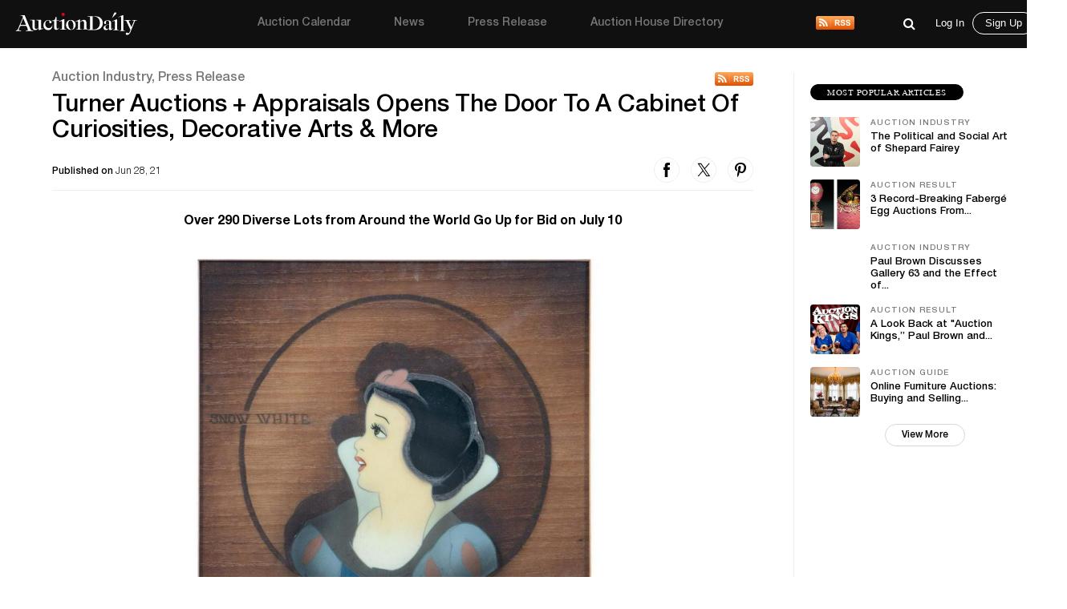

--- FILE ---
content_type: text/html; charset=UTF-8
request_url: https://auctiondaily.com/news/turner-auctions-appraisals-opens-the-door-to-a-cabinet-of-curiosities-decorative-arts-more/
body_size: 16847
content:
<!DOCTYPE html>
<html lang="en-US" class="no-js no-svg">
    <head>
        <meta charset="UTF-8">
        <meta http-equiv="X-UA-Compatible" content="IE=edge">
        <meta name="viewport" content="width=device-width, initial-scale=1">
        <meta name="p:domain_verify" content="dbc754c3dd2b74c5307fe194b779c571"/>
        <meta name="facebook-domain-verification" content="lhl1yj21vxil9tp529jvhoshttt42q" />
        
        <script>
            var host            = window.location.hostname,
                pageName        = "turner-auctions-appraisals-opens-the-door-to-a-cabinet-of-curiosities-decorative-arts-more",
                UATrackingID    = "UA-135355860-1",
                GTMTrackingID   = "GTM-KHNH3CG",
                loggedInUserId  = '', //Will be used to check both conditions "is logged in" & "User Id"
                isSinglePage    = '1', 
                isUserSuscribed = '';
        </script>
        
                    <script src="https://www.googletagmanager.com/gtag/js?id=UA-135355860-1" async></script>
            <script type="text/javascript">
                window.dataLayer = window.dataLayer || [];
                function gtag(){ dataLayer.push(arguments); }
                gtag('js', new Date());
                gtag('config', UATrackingID);

                (function(w,d,s,l,i){w[l]=w[l]||[];w[l].push({'gtm.start':
                new Date().getTime(),event:'gtm.js'});var f=d.getElementsByTagName(s)[0],
                j=d.createElement(s),dl=l!='dataLayer'?'&l='+l:'';j.async=true;j.src=
                'https://www.googletagmanager.com/gtm.js?id='+i+dl;f.parentNode.insertBefore(j,f);
                })(window,document,'script','dataLayer', GTMTrackingID);

                window.ga=window.ga||function(){(ga.q=ga.q||[]).push(arguments)}; ga.l=+new Date;
                ga('create', UATrackingID, 'auto');
                ga('send', 'pageview');
            </script>
                
        <meta name='robots' content='index, follow, max-image-preview:large, max-snippet:-1, max-video-preview:-1' />

	<!-- This site is optimized with the Yoast SEO plugin v22.5 - https://yoast.com/wordpress/plugins/seo/ -->
	<title>Turner Auctions + Appraisals Opens The Door To A Cabinet Of Curiosities, Decorative Arts &amp; More - Auction Daily</title>
	<meta name="description" content="Cabinet Of Curiosities, Decorative Arts auctioning by Turner Auctions in the upcoming auction featuring 290 lots from multiple collectors and estates" />
	<link rel="canonical" href="https://auctiondaily.com/news/turner-auctions-appraisals-opens-the-door-to-a-cabinet-of-curiosities-decorative-arts-more/" />
	<meta property="og:locale" content="en_US" />
	<meta property="og:type" content="article" />
	<meta property="og:title" content="Turner Auctions + Appraisals Opens The Door To A Cabinet Of Curiosities, Decorative Arts &amp; More - Auction Daily" />
	<meta property="og:description" content="Cabinet Of Curiosities, Decorative Arts auctioning by Turner Auctions in the upcoming auction featuring 290 lots from multiple collectors and estates" />
	<meta property="og:url" content="https://auctiondaily.com/news/turner-auctions-appraisals-opens-the-door-to-a-cabinet-of-curiosities-decorative-arts-more/" />
	<meta property="og:site_name" content="Auction Daily" />
	<meta property="article:publisher" content="https://www.facebook.com/auctiondailynews/" />
	<meta property="article:modified_time" content="2023-06-23T09:33:19+00:00" />
	<meta property="og:image" content="https://auctiondaily-prod.s3.ap-northeast-2.amazonaws.com/uploads/2021/06/19011232/Turner-Auctions-Appraisals-Opens-The-Door-To-A-Cabinet-Of-Curiosities-Decorative-Arts-More2.jpg" />
	<meta property="og:image:width" content="1100" />
	<meta property="og:image:height" content="863" />
	<meta property="og:image:type" content="image/jpeg" />
	<meta name="twitter:card" content="summary_large_image" />
	<meta name="twitter:site" content="@AuctionDaily_" />
	<meta name="twitter:label1" content="Est. reading time" />
	<meta name="twitter:data1" content="5 minutes" />
	<script type="application/ld+json" class="yoast-schema-graph">{"@context":"https://schema.org","@graph":[{"@type":"NewsArticle","@id":"https://auctiondaily.com/news/turner-auctions-appraisals-opens-the-door-to-a-cabinet-of-curiosities-decorative-arts-more/#article","isPartOf":{"@id":"https://auctiondaily.com/news/turner-auctions-appraisals-opens-the-door-to-a-cabinet-of-curiosities-decorative-arts-more/"},"author":{"name":"AuctionD@ily","@id":"https://auctiondaily.com/#/schema/person/a6f905950b46812f00ebfcfe3a38564f"},"headline":"Turner Auctions + Appraisals Opens The Door To A Cabinet Of Curiosities, Decorative Arts &#038; More","datePublished":"2021-06-28T09:08:00+00:00","dateModified":"2023-06-23T09:33:19+00:00","mainEntityOfPage":{"@id":"https://auctiondaily.com/news/turner-auctions-appraisals-opens-the-door-to-a-cabinet-of-curiosities-decorative-arts-more/"},"wordCount":1067,"publisher":{"@id":"https://auctiondaily.com/#organization"},"image":{"@id":"https://auctiondaily.com/news/turner-auctions-appraisals-opens-the-door-to-a-cabinet-of-curiosities-decorative-arts-more/#primaryimage"},"thumbnailUrl":"https://auctiondaily-prod.s3.ap-northeast-2.amazonaws.com/uploads/2021/06/19011232/Turner-Auctions-Appraisals-Opens-The-Door-To-A-Cabinet-Of-Curiosities-Decorative-Arts-More2.jpg","keywords":["Mark Catesby","Pierre Lepautre"],"articleSection":["Bronzes &amp; Busts","Decorative Arts","Fine Art","Paintings","Silver &amp; Vertu","Table, Mantel Clocks","Watches &amp; Clocks"],"inLanguage":"en-US","copyrightYear":"2021","copyrightHolder":{"@id":"https://auctiondaily.com/#organization"}},{"@type":"NewsArticle","@id":"https://auctiondaily.com/news/turner-auctions-appraisals-opens-the-door-to-a-cabinet-of-curiosities-decorative-arts-more/","url":"https://auctiondaily.com/news/turner-auctions-appraisals-opens-the-door-to-a-cabinet-of-curiosities-decorative-arts-more/","name":"Turner Auctions + Appraisals Opens The Door To A Cabinet Of Curiosities, Decorative Arts & More - Auction Daily","isPartOf":{"@id":"https://auctiondaily.com/#website"},"primaryImageOfPage":{"@id":"https://auctiondaily.com/news/turner-auctions-appraisals-opens-the-door-to-a-cabinet-of-curiosities-decorative-arts-more/#primaryimage"},"image":{"@id":"https://auctiondaily.com/news/turner-auctions-appraisals-opens-the-door-to-a-cabinet-of-curiosities-decorative-arts-more/#primaryimage"},"thumbnailUrl":"https://auctiondaily-prod.s3.ap-northeast-2.amazonaws.com/uploads/2021/06/19011232/Turner-Auctions-Appraisals-Opens-The-Door-To-A-Cabinet-Of-Curiosities-Decorative-Arts-More2.jpg","datePublished":"2021-06-28T09:08:00+00:00","dateModified":"2023-06-23T09:33:19+00:00","description":"Cabinet Of Curiosities, Decorative Arts auctioning by Turner Auctions in the upcoming auction featuring 290 lots from multiple collectors and estates","breadcrumb":{"@id":"https://auctiondaily.com/news/turner-auctions-appraisals-opens-the-door-to-a-cabinet-of-curiosities-decorative-arts-more/#breadcrumb"},"inLanguage":"en-US","potentialAction":[{"@type":"ReadAction","target":["https://auctiondaily.com/news/turner-auctions-appraisals-opens-the-door-to-a-cabinet-of-curiosities-decorative-arts-more/"]}],"headline":"Turner Auctions + Appraisals Opens The Door To A  Cabinet Of Curiosities, Decorative Arts & More","publisher":{"@type":"Organization","name":"Auction Daily","logo":{"@type":"ImageObject","url":"https://auctiondaily-prod.s3.ap-northeast-2.amazonaws.com/uploads/2019/03/18083517/AD-Logo-e1554109035235.jpg"}}},{"@type":"ImageObject","inLanguage":"en-US","@id":"https://auctiondaily.com/news/turner-auctions-appraisals-opens-the-door-to-a-cabinet-of-curiosities-decorative-arts-more/#primaryimage","url":"https://auctiondaily-prod.s3.ap-northeast-2.amazonaws.com/uploads/2021/06/19011232/Turner-Auctions-Appraisals-Opens-The-Door-To-A-Cabinet-Of-Curiosities-Decorative-Arts-More2.jpg","contentUrl":"https://auctiondaily-prod.s3.ap-northeast-2.amazonaws.com/uploads/2021/06/19011232/Turner-Auctions-Appraisals-Opens-The-Door-To-A-Cabinet-Of-Curiosities-Decorative-Arts-More2.jpg","width":1100,"height":863,"caption":"Turner Auctions + Appraisals Opens The Door To A Cabinet Of Curiosities, Decorative Arts & More2"},{"@type":"BreadcrumbList","@id":"https://auctiondaily.com/news/turner-auctions-appraisals-opens-the-door-to-a-cabinet-of-curiosities-decorative-arts-more/#breadcrumb","itemListElement":[{"@type":"ListItem","position":1,"name":"Home","item":"https://auctiondaily.com/"},{"@type":"ListItem","position":2,"name":"Turner Auctions + Appraisals Opens The Door To A Cabinet Of Curiosities, Decorative Arts &#038; More"}]},{"@type":"WebSite","@id":"https://auctiondaily.com/#website","url":"https://auctiondaily.com/","name":"Auction Daily","description":"All About Auctions","publisher":{"@id":"https://auctiondaily.com/#organization"},"potentialAction":[{"@type":"SearchAction","target":{"@type":"EntryPoint","urlTemplate":"https://auctiondaily.com/?s={search_term_string}"},"query-input":"required name=search_term_string"}],"inLanguage":"en-US"},{"@type":"Organization","@id":"https://auctiondaily.com/#organization","name":"Auction Daily","url":"https://auctiondaily.com/","logo":{"@type":"ImageObject","inLanguage":"en-US","@id":"https://auctiondaily.com/#/schema/logo/image/","url":"https://auctiondaily-prod.s3.ap-northeast-2.amazonaws.com/uploads/2019/01/18081314/logo.svg","contentUrl":"https://auctiondaily-prod.s3.ap-northeast-2.amazonaws.com/uploads/2019/01/18081314/logo.svg","caption":"Auction Daily"},"image":{"@id":"https://auctiondaily.com/#/schema/logo/image/"},"sameAs":["https://www.facebook.com/auctiondailynews/","https://x.com/AuctionDaily_","https://www.instagram.com/auction_daily_news/","https://www.pinterest.com/auctiondaily/"]},{"@type":"Person","@id":"https://auctiondaily.com/#/schema/person/a6f905950b46812f00ebfcfe3a38564f","name":"AuctionD@ily","image":{"@type":"ImageObject","inLanguage":"en-US","@id":"https://auctiondaily.com/#/schema/person/image/","url":"https://secure.gravatar.com/avatar/b3c532de8b13cf58d34a56199ec8047f?s=96&r=g","contentUrl":"https://secure.gravatar.com/avatar/b3c532de8b13cf58d34a56199ec8047f?s=96&r=g","caption":"AuctionD@ily"},"url":"https://auctiondaily.com/author/auctiondily/"}]}</script>
	<!-- / Yoast SEO plugin. -->


<link rel='dns-prefetch' href='//securepubads.g.doubleclick.net' />
<link rel='dns-prefetch' href='//www.google.com' />
<link href='https://fonts.googleapis.com' rel='preconnect' />
<script>(function(html){html.className = html.className.replace(/\bno-js\b/,'js')})(document.documentElement);</script>
<link rel='stylesheet' id='wp-block-library-css' href='https://auctiondaily.com/wp-includes/css/dist/block-library/style.min.css?ver=1713279928' type='text/css' media='all' />
<style id='classic-theme-styles-inline-css' type='text/css'>
/*! This file is auto-generated */
.wp-block-button__link{color:#fff;background-color:#32373c;border-radius:9999px;box-shadow:none;text-decoration:none;padding:calc(.667em + 2px) calc(1.333em + 2px);font-size:1.125em}.wp-block-file__button{background:#32373c;color:#fff;text-decoration:none}
</style>
<style id='global-styles-inline-css' type='text/css'>
body{--wp--preset--color--black: #000000;--wp--preset--color--cyan-bluish-gray: #abb8c3;--wp--preset--color--white: #ffffff;--wp--preset--color--pale-pink: #f78da7;--wp--preset--color--vivid-red: #cf2e2e;--wp--preset--color--luminous-vivid-orange: #ff6900;--wp--preset--color--luminous-vivid-amber: #fcb900;--wp--preset--color--light-green-cyan: #7bdcb5;--wp--preset--color--vivid-green-cyan: #00d084;--wp--preset--color--pale-cyan-blue: #8ed1fc;--wp--preset--color--vivid-cyan-blue: #0693e3;--wp--preset--color--vivid-purple: #9b51e0;--wp--preset--gradient--vivid-cyan-blue-to-vivid-purple: linear-gradient(135deg,rgba(6,147,227,1) 0%,rgb(155,81,224) 100%);--wp--preset--gradient--light-green-cyan-to-vivid-green-cyan: linear-gradient(135deg,rgb(122,220,180) 0%,rgb(0,208,130) 100%);--wp--preset--gradient--luminous-vivid-amber-to-luminous-vivid-orange: linear-gradient(135deg,rgba(252,185,0,1) 0%,rgba(255,105,0,1) 100%);--wp--preset--gradient--luminous-vivid-orange-to-vivid-red: linear-gradient(135deg,rgba(255,105,0,1) 0%,rgb(207,46,46) 100%);--wp--preset--gradient--very-light-gray-to-cyan-bluish-gray: linear-gradient(135deg,rgb(238,238,238) 0%,rgb(169,184,195) 100%);--wp--preset--gradient--cool-to-warm-spectrum: linear-gradient(135deg,rgb(74,234,220) 0%,rgb(151,120,209) 20%,rgb(207,42,186) 40%,rgb(238,44,130) 60%,rgb(251,105,98) 80%,rgb(254,248,76) 100%);--wp--preset--gradient--blush-light-purple: linear-gradient(135deg,rgb(255,206,236) 0%,rgb(152,150,240) 100%);--wp--preset--gradient--blush-bordeaux: linear-gradient(135deg,rgb(254,205,165) 0%,rgb(254,45,45) 50%,rgb(107,0,62) 100%);--wp--preset--gradient--luminous-dusk: linear-gradient(135deg,rgb(255,203,112) 0%,rgb(199,81,192) 50%,rgb(65,88,208) 100%);--wp--preset--gradient--pale-ocean: linear-gradient(135deg,rgb(255,245,203) 0%,rgb(182,227,212) 50%,rgb(51,167,181) 100%);--wp--preset--gradient--electric-grass: linear-gradient(135deg,rgb(202,248,128) 0%,rgb(113,206,126) 100%);--wp--preset--gradient--midnight: linear-gradient(135deg,rgb(2,3,129) 0%,rgb(40,116,252) 100%);--wp--preset--font-size--small: 13px;--wp--preset--font-size--medium: 20px;--wp--preset--font-size--large: 36px;--wp--preset--font-size--x-large: 42px;--wp--preset--spacing--20: 0.44rem;--wp--preset--spacing--30: 0.67rem;--wp--preset--spacing--40: 1rem;--wp--preset--spacing--50: 1.5rem;--wp--preset--spacing--60: 2.25rem;--wp--preset--spacing--70: 3.38rem;--wp--preset--spacing--80: 5.06rem;--wp--preset--shadow--natural: 6px 6px 9px rgba(0, 0, 0, 0.2);--wp--preset--shadow--deep: 12px 12px 50px rgba(0, 0, 0, 0.4);--wp--preset--shadow--sharp: 6px 6px 0px rgba(0, 0, 0, 0.2);--wp--preset--shadow--outlined: 6px 6px 0px -3px rgba(255, 255, 255, 1), 6px 6px rgba(0, 0, 0, 1);--wp--preset--shadow--crisp: 6px 6px 0px rgba(0, 0, 0, 1);}:where(.is-layout-flex){gap: 0.5em;}:where(.is-layout-grid){gap: 0.5em;}body .is-layout-flow > .alignleft{float: left;margin-inline-start: 0;margin-inline-end: 2em;}body .is-layout-flow > .alignright{float: right;margin-inline-start: 2em;margin-inline-end: 0;}body .is-layout-flow > .aligncenter{margin-left: auto !important;margin-right: auto !important;}body .is-layout-constrained > .alignleft{float: left;margin-inline-start: 0;margin-inline-end: 2em;}body .is-layout-constrained > .alignright{float: right;margin-inline-start: 2em;margin-inline-end: 0;}body .is-layout-constrained > .aligncenter{margin-left: auto !important;margin-right: auto !important;}body .is-layout-constrained > :where(:not(.alignleft):not(.alignright):not(.alignfull)){max-width: var(--wp--style--global--content-size);margin-left: auto !important;margin-right: auto !important;}body .is-layout-constrained > .alignwide{max-width: var(--wp--style--global--wide-size);}body .is-layout-flex{display: flex;}body .is-layout-flex{flex-wrap: wrap;align-items: center;}body .is-layout-flex > *{margin: 0;}body .is-layout-grid{display: grid;}body .is-layout-grid > *{margin: 0;}:where(.wp-block-columns.is-layout-flex){gap: 2em;}:where(.wp-block-columns.is-layout-grid){gap: 2em;}:where(.wp-block-post-template.is-layout-flex){gap: 1.25em;}:where(.wp-block-post-template.is-layout-grid){gap: 1.25em;}.has-black-color{color: var(--wp--preset--color--black) !important;}.has-cyan-bluish-gray-color{color: var(--wp--preset--color--cyan-bluish-gray) !important;}.has-white-color{color: var(--wp--preset--color--white) !important;}.has-pale-pink-color{color: var(--wp--preset--color--pale-pink) !important;}.has-vivid-red-color{color: var(--wp--preset--color--vivid-red) !important;}.has-luminous-vivid-orange-color{color: var(--wp--preset--color--luminous-vivid-orange) !important;}.has-luminous-vivid-amber-color{color: var(--wp--preset--color--luminous-vivid-amber) !important;}.has-light-green-cyan-color{color: var(--wp--preset--color--light-green-cyan) !important;}.has-vivid-green-cyan-color{color: var(--wp--preset--color--vivid-green-cyan) !important;}.has-pale-cyan-blue-color{color: var(--wp--preset--color--pale-cyan-blue) !important;}.has-vivid-cyan-blue-color{color: var(--wp--preset--color--vivid-cyan-blue) !important;}.has-vivid-purple-color{color: var(--wp--preset--color--vivid-purple) !important;}.has-black-background-color{background-color: var(--wp--preset--color--black) !important;}.has-cyan-bluish-gray-background-color{background-color: var(--wp--preset--color--cyan-bluish-gray) !important;}.has-white-background-color{background-color: var(--wp--preset--color--white) !important;}.has-pale-pink-background-color{background-color: var(--wp--preset--color--pale-pink) !important;}.has-vivid-red-background-color{background-color: var(--wp--preset--color--vivid-red) !important;}.has-luminous-vivid-orange-background-color{background-color: var(--wp--preset--color--luminous-vivid-orange) !important;}.has-luminous-vivid-amber-background-color{background-color: var(--wp--preset--color--luminous-vivid-amber) !important;}.has-light-green-cyan-background-color{background-color: var(--wp--preset--color--light-green-cyan) !important;}.has-vivid-green-cyan-background-color{background-color: var(--wp--preset--color--vivid-green-cyan) !important;}.has-pale-cyan-blue-background-color{background-color: var(--wp--preset--color--pale-cyan-blue) !important;}.has-vivid-cyan-blue-background-color{background-color: var(--wp--preset--color--vivid-cyan-blue) !important;}.has-vivid-purple-background-color{background-color: var(--wp--preset--color--vivid-purple) !important;}.has-black-border-color{border-color: var(--wp--preset--color--black) !important;}.has-cyan-bluish-gray-border-color{border-color: var(--wp--preset--color--cyan-bluish-gray) !important;}.has-white-border-color{border-color: var(--wp--preset--color--white) !important;}.has-pale-pink-border-color{border-color: var(--wp--preset--color--pale-pink) !important;}.has-vivid-red-border-color{border-color: var(--wp--preset--color--vivid-red) !important;}.has-luminous-vivid-orange-border-color{border-color: var(--wp--preset--color--luminous-vivid-orange) !important;}.has-luminous-vivid-amber-border-color{border-color: var(--wp--preset--color--luminous-vivid-amber) !important;}.has-light-green-cyan-border-color{border-color: var(--wp--preset--color--light-green-cyan) !important;}.has-vivid-green-cyan-border-color{border-color: var(--wp--preset--color--vivid-green-cyan) !important;}.has-pale-cyan-blue-border-color{border-color: var(--wp--preset--color--pale-cyan-blue) !important;}.has-vivid-cyan-blue-border-color{border-color: var(--wp--preset--color--vivid-cyan-blue) !important;}.has-vivid-purple-border-color{border-color: var(--wp--preset--color--vivid-purple) !important;}.has-vivid-cyan-blue-to-vivid-purple-gradient-background{background: var(--wp--preset--gradient--vivid-cyan-blue-to-vivid-purple) !important;}.has-light-green-cyan-to-vivid-green-cyan-gradient-background{background: var(--wp--preset--gradient--light-green-cyan-to-vivid-green-cyan) !important;}.has-luminous-vivid-amber-to-luminous-vivid-orange-gradient-background{background: var(--wp--preset--gradient--luminous-vivid-amber-to-luminous-vivid-orange) !important;}.has-luminous-vivid-orange-to-vivid-red-gradient-background{background: var(--wp--preset--gradient--luminous-vivid-orange-to-vivid-red) !important;}.has-very-light-gray-to-cyan-bluish-gray-gradient-background{background: var(--wp--preset--gradient--very-light-gray-to-cyan-bluish-gray) !important;}.has-cool-to-warm-spectrum-gradient-background{background: var(--wp--preset--gradient--cool-to-warm-spectrum) !important;}.has-blush-light-purple-gradient-background{background: var(--wp--preset--gradient--blush-light-purple) !important;}.has-blush-bordeaux-gradient-background{background: var(--wp--preset--gradient--blush-bordeaux) !important;}.has-luminous-dusk-gradient-background{background: var(--wp--preset--gradient--luminous-dusk) !important;}.has-pale-ocean-gradient-background{background: var(--wp--preset--gradient--pale-ocean) !important;}.has-electric-grass-gradient-background{background: var(--wp--preset--gradient--electric-grass) !important;}.has-midnight-gradient-background{background: var(--wp--preset--gradient--midnight) !important;}.has-small-font-size{font-size: var(--wp--preset--font-size--small) !important;}.has-medium-font-size{font-size: var(--wp--preset--font-size--medium) !important;}.has-large-font-size{font-size: var(--wp--preset--font-size--large) !important;}.has-x-large-font-size{font-size: var(--wp--preset--font-size--x-large) !important;}
.wp-block-navigation a:where(:not(.wp-element-button)){color: inherit;}
:where(.wp-block-post-template.is-layout-flex){gap: 1.25em;}:where(.wp-block-post-template.is-layout-grid){gap: 1.25em;}
:where(.wp-block-columns.is-layout-flex){gap: 2em;}:where(.wp-block-columns.is-layout-grid){gap: 2em;}
.wp-block-pullquote{font-size: 1.5em;line-height: 1.6;}
</style>
<link rel='stylesheet' id='contact-form-7-css' href='https://auctiondaily.com/wp-content/plugins/contact-form-7/includes/css/styles.css?ver=1744105200' type='text/css' media='all' />
<link rel='stylesheet' id='auctiondaily-style-css' href='https://auctiondaily.com/wp-content/themes/auctiondaily/style.css?ver=1738050676' type='text/css' media='all' />
<link rel='stylesheet' id='auctiondaily-bootstrap-css' href='https://auctiondaily.com/wp-content/themes/auctiondaily/assets/css/bootstrap.css?ver=1738050676' type='text/css' media='all' />
<link rel='stylesheet' id='auctiondaily-main-css' href='https://auctiondaily.com/wp-content/themes/auctiondaily/assets/css/style.css?ver=1749023504' type='text/css' media='all' />
<link rel='stylesheet' id='auctiondaily-fontawesome-css' href='https://auctiondaily.com/wp-content/themes/auctiondaily/assets/css/font-awesome.css?ver=1738050676' type='text/css' media='all' />
<link rel='stylesheet' id='auctiondaily-scrollbar-css' href='https://auctiondaily.com/wp-content/themes/auctiondaily/assets/css/scrollbar.css?ver=1738050676' type='text/css' media='all' />
<!--[if lt IE 9]>
<link rel='stylesheet' id='auctiondaily-ie8-css' href='https://auctiondaily.com/wp-content/themes/auctiondaily/assets/css/ie8.css?ver=1.0' type='text/css' media='all' />
<![endif]-->
<script type="text/javascript" id="jquery-core-js-extra">
/* <![CDATA[ */
var ajax_object = {"ajaxurl":"https:\/\/auctiondaily.com\/wp-admin\/admin-ajax.php"};
/* ]]> */
</script>
<script type="text/javascript" src="https://auctiondaily.com/wp-includes/js/jquery/jquery.min.js?ver=1712070029" id="jquery-core-js"></script>
<script type="text/javascript" src="https://auctiondaily.com/wp-includes/js/jquery/jquery-migrate.min.js?ver=1712070029" id="jquery-migrate-js"></script>
<link rel="https://api.w.org/" href="https://auctiondaily.com/wp-json/" /><link rel="alternate" type="application/json" href="https://auctiondaily.com/wp-json/wp/v2/article/35411" /><link rel="EditURI" type="application/rsd+xml" title="RSD" href="https://auctiondaily.com/xmlrpc.php?rsd" />
<meta name="generator" content="WordPress 6.5.2" />
<link rel='shortlink' href='https://auctiondaily.com/?p=35411' />
<link rel="alternate" type="application/json+oembed" href="https://auctiondaily.com/wp-json/oembed/1.0/embed?url=https%3A%2F%2Fauctiondaily.com%2Fnews%2Fturner-auctions-appraisals-opens-the-door-to-a-cabinet-of-curiosities-decorative-arts-more%2F" />
<link rel="alternate" type="text/xml+oembed" href="https://auctiondaily.com/wp-json/oembed/1.0/embed?url=https%3A%2F%2Fauctiondaily.com%2Fnews%2Fturner-auctions-appraisals-opens-the-door-to-a-cabinet-of-curiosities-decorative-arts-more%2F&#038;format=xml" />
<link rel="alternate" type="application/rss+xml" title="Auction Daily - News" href="https://auctiondaily.com/feed/news" /><link rel="icon" href="https://auctiondaily-prod.s3.ap-northeast-2.amazonaws.com/uploads/2019/03/18083517/AD-Logo-e1554109035235.jpg" sizes="32x32" />
<link rel="icon" href="https://auctiondaily-prod.s3.ap-northeast-2.amazonaws.com/uploads/2019/03/18083517/AD-Logo-e1554109035235.jpg" sizes="192x192" />
<link rel="apple-touch-icon" href="https://auctiondaily-prod.s3.ap-northeast-2.amazonaws.com/uploads/2019/03/18083517/AD-Logo-e1554109035235.jpg" />
<meta name="msapplication-TileImage" content="https://auctiondaily-prod.s3.ap-northeast-2.amazonaws.com/uploads/2019/03/18083517/AD-Logo-e1554109035235.jpg" />
		<style type="text/css" id="wp-custom-css">
			.wp-block-image.aligncenter{margin:auto;} .article-underlined-content{
	font-size: 16px !important;
}
.social-share-block, .item_content .social_icon, .social-share-popup{
    display: none !important;
}
form#contact-form{
	display: none !important;
}
.postid-9101 .storefront-press-view-more{
	display: none !important;
}
.page-id-56303 .new_page_heading .entry-header{ width: 63%; }
.footer_social{ display: none !important; }
#block-54 .footer_social{ display: block !important; }
footer{ margin-top: 80px; }
.footer_social ul li{ margin-right: 15px !important; }
h3.has-text-align-left{ text-align: left !important; }
h3.has-text-align-right{ text-align: right !important; }
.wpcf7 .wpcf7-response-output{ border: none !important; }
.wpcf7-form.sent .wpcf7-response-output{ color: green; text-align: center; }		</style>
		        
        <script async type="application/javascript" src="https://news.google.com/swg/js/v1/swg-basic.js"></script>
        
        <script type="text/javascript">
            (self.SWG_BASIC = self.SWG_BASIC || []).push( basicSubscriptions => {
                basicSubscriptions.init({
                type: "NewsArticle",
                isPartOfType: ["Product"],
                isPartOfProductId: "CAowl7KbCw:openaccess",
                clientOptions: { theme: "light", lang: "en" },
                });
            });

            switch(pageName){
                case 'home':
                    /*Homepage Middle Ad*/ 
                    (window.googletag = window.googletag||{cmd:[]}).cmd.push(function(){
                        var adSlot=googletag.defineSlot('/21934956326/homepage_billboard_middle',[[300,75],[750,200],[970,250]],'div-gpt-ad-1586190835686-0').addService(googletag.pubads());
                        var mapping=googletag.sizeMapping().addSize([1024,768],[970,250]).addSize([980,690],[750,200]).addSize([640,480],[300,75]).addSize([0,0],[300,75]).build();
                        adSlot.defineSizeMapping(mapping);
                        googletag.pubads().enableSingleRequest();
                        googletag.enableServices();
                        googletag.display('div-gpt-ad-1586190835686-0');
                    });

                    /*Homepage sidebar advertisement*/ 
                    (window.googletag = window.googletag||{cmd:[]}).cmd.push(function(){
                        var adSlot=googletag.defineSlot('/21934956326/Homepage-sidebar',[[200,200],[300,600]],'div-gpt-ad-1587738890663-0').addService(googletag.pubads());
                        var mapping=googletag.sizeMapping().addSize([1024,768],[300,600]).addSize([980,690],[300,600]).addSize([640,480],[200,200]).addSize([0,0],[200,200]).build();
                        adSlot.defineSizeMapping(mapping);
                        googletag.pubads().enableSingleRequest();
                        googletag.enableServices();
                        googletag.display('div-gpt-ad-1587738890663-0');
                    });
                    break;

                case 'auction-calendar':
                    /*Calendar Top Ad*/ 
                    (window.googletag = window.googletag||{cmd:[]}).cmd.push(function(){
                        var adSlot=googletag.defineSlot('/21934956326/Calendar-Top-Ad',[[980,120],[750,100],[320,50]],'div-gpt-ad-1587633691044-0').addService(googletag.pubads());
                        var mapping=googletag.sizeMapping().addSize([1024,768],[980,120]).addSize([980,690],[750,100]).addSize([640,480],[320,50]).addSize([0,0],[320,50]).build();
                        adSlot.defineSizeMapping(mapping);googletag.pubads().enableSingleRequest();
                        googletag.enableServices();
                        googletag.display('div-gpt-ad-1587633691044-0');
                    });
                    break;

                case 'auction-preview':
                    /*Auction Preview Top Ad*/ 
                    (window.googletag = window.googletag||{cmd:[]}).cmd.push(function(){
                        var adSlot=googletag.defineSlot('/21934956326/Auction-Preview-Top-Ad',[[980,120],[750,100],[320,50]],'div-gpt-ad-1587633090117-0').addService(googletag.pubads());
                        var mapping=googletag.sizeMapping().addSize([1024,768],[980,120]).addSize([980,690],[750,100]).addSize([640,480],[320,50]).addSize([0,0],[320,50]).build();
                        adSlot.defineSizeMapping(mapping);
                        googletag.pubads().enableSingleRequest(); googletag.enableServices();
                        googletag.display('div-gpt-ad-1587633090117-0');
                    });
                    break;
            }
                
            if(isSinglePage){
                
                /*Popup Sidebar Ad*/
                (window.googletag = window.googletag||{cmd:[]}).cmd.push(function(){
                    googletag.defineSlot('/21934956326/Popup-sidebar-Ad',[200,200],'div-gpt-ad-1587634624348-0').addService(googletag.pubads());
                    googletag.pubads().enableSingleRequest();googletag.enableServices();
                    googletag.display('div-gpt-ad-1587634624348-0');
                });

                /*Second Popup Sidebar Ad*/ 
                (window.googletag = window.googletag||{cmd:[]}).cmd.push(function(){
                    googletag.defineSlot('/21934956326/Popup-sidebar-Ad2',[200,200],'div-gpt-ad-1596013123286-0').addService(googletag.pubads());
                    googletag.pubads().enableSingleRequest(); googletag.enableServices();
                    googletag.display('div-gpt-ad-1596013123286-0');
                });
                
            }
            
            /*Common Halfpage sidebar advertisement*/ 
            (window.googletag = window.googletag||{cmd:[]}).cmd.push(function(){
                var adSlot=googletag.defineSlot('/21934956326/Sidebar-Halfpage',[[200,200],[300,600]],'div-gpt-ad-1587573182108-0').addService(googletag.pubads());
                var mapping=googletag.sizeMapping().addSize([1024,768],[300,600]).addSize([980,690],[300,600]).addSize([640,480],[200,200]).addSize([0,0],[200,200]).build();
                adSlot.defineSizeMapping(mapping);googletag.pubads().enableSingleRequest();googletag.enableServices();
                googletag.display('div-gpt-ad-1587573182108-0');
            });
            
            !function(f,b,e,v,n,t,s)
            {if(f.fbq)return;n=f.fbq=function(){n.callMethod?
            n.callMethod.apply(n,arguments):n.queue.push(arguments)};
            if(!f._fbq)f._fbq=n;n.push=n;n.loaded=!0;n.version='2.0';
            n.queue=[];t=b.createElement(e);t.async=!0;
            t.src=v;s=b.getElementsByTagName(e)[0];
            s.parentNode.insertBefore(t,s)}(window, document,'script', 'https://connect.facebook.net/en_US/fbevents.js');
            fbq('init', '383132429628138');
            fbq('track', 'PageView');
        </script>
        <noscript>
            <img height="1" width="1" style="display:none" src="https://www.facebook.com/tr?id=383132429628138&ev=PageView&noscript=1"/>
        </noscript>
    </head>
    <body class="article-template-default single single-article postid-35411 wp-custom-logo">

                    <noscript>
                <iframe src="https://www.googletagmanager.com/ns.html?id=GTM-KHNH3CG" height="0" width="0" style="display:none; visibility:hidden"></iframe>
            </noscript>
                
        <header>
    <div class="sticky_head">
        <div class="header">
            <div class="container">
                <div class="top ">
                    <div class="menuIcon" data-menu="#site-navigation" id="mobile_main_menu">
                        <span class="line1"></span>
                        <span class="line2"></span>
                        <span class="line3"></span>                     
                    </div>
                    <div class="logo">
                        <a href="https://auctiondaily.com" data-wpel-link="internal">
                                                </a>
                    </div>
                    
                    <div id="site-navigation">
    <div class="overLayer"></div>
    <div class="navigation" role="navigation" aria-label="Main Menu">
        <div class="showMobile">
            <h3 class="menu_title">Menu</h3>
            <span id="close_mobile_main_menu"></span>
        </div>
        <ul id="menu-main-menu" class="menu"><li id="menu-item-10260" class="menu-item menu-item-type-post_type menu-item-object-page menu-item-10260"><a href="https://auctiondaily.com/auction-calendar/" data-wpel-link="internal">Auction Calendar</a></li>
<li id="menu-item-176" class="menu-item menu-item-type-post_type menu-item-object-page menu-item-176"><a href="https://auctiondaily.com/news/" data-wpel-link="internal">News</a></li>
<li id="menu-item-175" class="menu-item menu-item-type-post_type menu-item-object-page menu-item-175"><a href="https://auctiondaily.com/press-release/" data-wpel-link="internal">Press Release</a></li>
<li id="menu-item-8630" class="menu-item menu-item-type-custom menu-item-object-custom menu-item-has-children menu-item-8630"><a href="https://auctiondaily.com/auction-house/" data-wpel-link="internal">Auction House Directory<svg class="icon icon-angle-down" aria-hidden="true" role="img"> <use href="#icon-angle-down" xlink:href="#icon-angle-down"></use> </svg></a>
<ul class="sub-menu">
	<li id="menu-item-7924" class="menu-item menu-item-type-post_type menu-item-object-page menu-item-7924"><a href="https://auctiondaily.com/auction-house/" data-wpel-link="internal">Auction House</a></li>
	<li id="menu-item-7922" class="menu-separator menu-item menu-item-type-post_type menu-item-object-page menu-item-7922"><a href="https://auctiondaily.com/dealer/" data-wpel-link="internal">Dealer &#038; Gallery</a></li>
	<li id="menu-item-12022" class="menu-item menu-item-type-post_type menu-item-object-page menu-item-12022"><a href="https://auctiondaily.com/marketplace/" data-wpel-link="internal">Marketplace</a></li>
	<li id="menu-item-12021" class="menu-item menu-item-type-post_type menu-item-object-page menu-item-12021"><a href="https://auctiondaily.com/trade-shows-others/" data-wpel-link="internal">Trade Shows &#038; Others</a></li>
	<li id="menu-item-7923" class="menu-item menu-item-type-post_type menu-item-object-page menu-item-7923"><a href="https://auctiondaily.com/media-source/" data-wpel-link="internal">Media</a></li>
</ul>
</li>
</ul>        <div class="rss-logo">
            <a href="https://auctiondaily.com/feed/news" title="View Our News Feed" target="_blank" data-wpel-link="internal">
                <img src='https://auctiondaily.com/wp-content/themes/auctiondaily/assets/images/rss-logo.svg'   alt='RSS' />            </a>
        </div>
    </div>
</div>                    
                    <div class="admin_view">
                        
    <div class="common_search">
        <form class="search-form" action="https://auctiondaily.com/" role="search" method="get" id="search-result">
            <div class="expand_wrap">
                <div class="input_wrap">
                    <input type="search" name="s" value="" required="required" placeholder="Search auction preview, news and press" autocomplete="off" />
                    <div class='loader-wrapper'><div class='loader search-loader' style='display:none;'></div></div>                    <a href="javascript:void(0);" data-wpel-link="internal"><i class="fa fa-close search-close" aria-hidden="true"></i></a>
                </div>
            </div>
        </form>
        <span class="search_icon search-icon"><button><i class="fa fa-search" aria-hidden="true"></i></button></span>
    </div>
    <div class="fade-screen"></div>
                        <div id="user_navigation_area">
                            <div class="user_icon">
            <span class="search-icon for-mobile"><button><i class="fa fa-search" aria-hidden="true"></i></button></span>
        <a href="javascript:void(0);" id="open_login_popup" class="open-popup" data-popup="login" data-wpel-link="internal">
            <button class="for-mobile btnUser user-icon-login"></button>
            <span class="for-desktop">Log In</span>
        </a>
        <a href="javascript:void(0);" id="open_signup_popup" class="open-popup with-border" data-popup="register" data-wpel-link="internal">Sign Up</a>
    </div>                        </div>
                    </div>
                </div>
            </div>
                    </div>
            </div>
</header>
        
        <div id="main_container" class="no-filter">

<section class="directory_list">
    <div class="container single-post">
        <div class="single_article_container">
    <div class="press-popup-left">
        <div class="popup-top-left-border type-article">
            <input type="hidden" id="article_title" value="Turner Auctions + Appraisals Opens The Door To A  Cabinet Of Curiosities, Decorative Arts &#038; More" />
                            <label>Auction Industry, Press Release</label>
                        <div class="right-holder">
                                <div class="rss-logo">
                    <a href="https://auctiondaily.com/feed/news" title="View Our News Feed" target="_blank" data-wpel-link="internal">
                        <img src='https://auctiondaily.com/wp-content/themes/auctiondaily/assets/images/rss-logo.svg'    />                    </a>
                </div>
            </div>
            <h1>Turner Auctions + Appraisals Opens The Door To A  Cabinet Of Curiosities, Decorative Arts &#038; More</h1>
            
            
            <div class="data_wrap">
                <span class="updated">
                    Published on <span class="posted-on"><time class="entry-date published updated" datetime="2021-06-28T04:08:00-05:00">Jun 28, 21</time></span>                </span>
                <div class="social_icon top_div">
                    <ul>
                        <li><a href="https://www.facebook.com/sharer/sharer.php?u=https://auctiondaily.com/news/turner-auctions-appraisals-opens-the-door-to-a-cabinet-of-curiosities-decorative-arts-more/" target="_blank" class="fb_icon" data-wpel-link="external"><img src="https://auctiondaily.com/wp-content/themes/auctiondaily/assets/images/icon/icon_facebook.svg"></a></li>
                        <li><a href="https://twitter.com/intent/tweet?url=https://auctiondaily.com/news/turner-auctions-appraisals-opens-the-door-to-a-cabinet-of-curiosities-decorative-arts-more/" target="_blank" class="twitter_icon" data-wpel-link="external"><img src="https://auctiondaily.com/wp-content/themes/auctiondaily/assets/images/icon/icon_twitter.svg"></a></li>
                        <li><a href="https://www.pinterest.com/pin/create/button/?url=https://auctiondaily.com/news/turner-auctions-appraisals-opens-the-door-to-a-cabinet-of-curiosities-decorative-arts-more/&amp;media=https://auctiondaily-prod.s3.ap-northeast-2.amazonaws.com/uploads/2021/06/19011232/Turner-Auctions-Appraisals-Opens-The-Door-To-A-Cabinet-Of-Curiosities-Decorative-Arts-More2.jpg" target="_blank" class="pinterest_icon" data-wpel-link="external"><img src="https://auctiondaily.com/wp-content/themes/auctiondaily/assets/images/icon/icon_pinterest.svg"></a></li>
                    </ul>
                </div>
            </div>
                        <div id="article_content" class="article_text">
                
<h3 class="wp-block-heading has-text-align-center"><strong>Over 290 Diverse Lots from Around the World Go Up for Bid on July 10</strong></h3>


<div class="wp-block-image is-style-default">
<figure class="aligncenter size-large is-resized"><img fetchpriority="high" decoding="async" src="https://auctiondaily-prod.s3.ap-northeast-2.amazonaws.com/uploads/2021/06/19011236/Turner-Auctions-Appraisals-Opens-The-Door-To-A-Cabinet-Of-Curiosities-Decorative-Arts-More1-1024x1024.jpg" alt="Disney &quot;Snow White and the Seven Dwarfs&quot; Original Cel" class="wp-image-35417" width="512" height="512" srcset="https://auctiondaily-prod.s3.ap-northeast-2.amazonaws.com/uploads/2021/06/19011236/Turner-Auctions-Appraisals-Opens-The-Door-To-A-Cabinet-Of-Curiosities-Decorative-Arts-More1-1024x1024.jpg 1024w, https://auctiondaily-prod.s3.ap-northeast-2.amazonaws.com/uploads/2021/06/19011236/Turner-Auctions-Appraisals-Opens-The-Door-To-A-Cabinet-Of-Curiosities-Decorative-Arts-More1-300x300.jpg 300w, https://auctiondaily-prod.s3.ap-northeast-2.amazonaws.com/uploads/2021/06/19011236/Turner-Auctions-Appraisals-Opens-The-Door-To-A-Cabinet-Of-Curiosities-Decorative-Arts-More1-150x150.jpg 150w, https://auctiondaily-prod.s3.ap-northeast-2.amazonaws.com/uploads/2021/06/19011236/Turner-Auctions-Appraisals-Opens-The-Door-To-A-Cabinet-Of-Curiosities-Decorative-Arts-More1-768x768.jpg 768w, https://auctiondaily-prod.s3.ap-northeast-2.amazonaws.com/uploads/2021/06/19011236/Turner-Auctions-Appraisals-Opens-The-Door-To-A-Cabinet-Of-Curiosities-Decorative-Arts-More1.jpg 1100w" sizes="(max-width: 512px) 100vw, 512px" /><figcaption class="wp-element-caption">Disney &#8220;Snow White and the Seven Dwarfs&#8221; Original Cel</figcaption></figure></div>


<p><strong>SOUTH SAN FRANCISCO, CA, June 25, 2021 </strong>– Turner Auctions + Appraisals is pleased to present a Cabinet of&nbsp; Curiosities, Decorative Arts &amp; More on Saturday, July 10, 2021. Featuring over 290 lots from multiple&nbsp; collectors and estates, the sale offers a wide range of items from around the world, from the 17<sup>th </sup>century to&nbsp; the present day.</p>



<p>Unusual items include original cels from Disney’s “Snow White &amp; the Seven Dwarfs;” a Sepik River mask; a Gothic-style religious triptych; silvered Aztec warrior busts; an erotic Meerschaum pipe; and several antique weapons. Among the many artworks are paintings by Chuck J. Sabatino, Harry Raymond Henry, and David Allen Halbach; Jules Chéret lithographs; antique botanical plates by Mark Catesby; antique maps by Pierre Lepautre and Joan Blaeu; several bronze sculptures; a pen &amp; ink drawing by Charles Schulz; and a selection of erotic photographs. There are several pieces of furniture, including an Italian Rococo table and several games tables, plus clocks from Tiffany and Leroy &amp; Fils.</p>



<p>Porcelain, majolica and china come from Herend, Havilland, Gien, Limoges, Wedgewood, and Cauldon; with&nbsp; glassware by Lalique, Baccarat, and Steuben. There is sterling or silverplate tableware, serving ware, and&nbsp; flatware from Tiffany, Christofle and George III. Pottery makers include Daum, Studio Art, Utopian, and&nbsp; Rookwood, plus an extensive collection of Moorcroft.</p>



<p>Wearables include jackets, a coat, and a cape of mink; silver or gold rings, some with turquoise or jade; and groupings of vintage jewelry. From Japan are prints, a gilt lantern, and table box; from China come silk embroidered jackets, cloisonné pieces, vases, export ceramics, an incense burner, bronze pheasants, and an array of snuff bottles. Completing the sale are an antique altar pricket, carousel models and music boxes, books, ambro- and tintype images, and stereoscope Diableries photos.</p>



<p>Turner Auctions + Appraisals begins its online auction on Saturday, July 10, 2021, at 10:30 am PST; sale  items are available for preview and bidding now. The auction will be featured live on multiple platforms: LiveAuctioneers, Invaluable, Bidsquare, the Saleroom, iCollector, and Turner Auctions + Appraisals’ free  mobile app, which can be downloaded from the App Store or Google Apps (&#8220;Turner Auctions&#8221;). All are easily  accessed through ‘Upcoming Auctions’ at the company’s website:  <a href="https://www.turnerauctionsonline.com/upcoming-auctions" rel="nofollow" data-wpel-link="external" target="_blank">www.turnerauctionsonline.com/upcoming-auctions</a>.</p>



<p>Here are some highlights of the upcoming sale (see details in online&nbsp;catalog):</p>



<p>Lot 107: Tiffany Sterling Flatware Hamilton Pattern. Circa 1930. 47 pieces: Six each of dinner forks, salad forks, dinner knives, and teaspoons. One butter knife. Four each of hors d&#8217;oeuvres forks, soup spoons, demi-tasse spoons and serving spoons. Two large serving spoons. One each of pierced fruit server, butter knife, pie server and meat fork. Condition: Good, minor tarnish. No monograms. Estimate $3,000 &#8211; $4,000. </p>



<p>Lot 60: Harry Raymond Henry (1882 &#8211; 1974). Medium: Oil on canvas. Title: Landscape. Size: 16&#8243; x 20&#8243; (sight) 19.5&#8243; x 23.5&#8243; (frame). Signature: Lower left. Condition: Good. Estimate $1,000 &#8211; $1,500.</p>



<p>Lot 2: Italian Rococo Console Table. The faux marble painted top over a frieze of carved gilt floral swags. 30in. h. 34in. l. Condition: Some loss to faux top and gilt, but good condition for age and use. Estimate $600 &#8211; $800.</p>



<p>Lot 75: Allan Houser (Haozous) Bronze. (1914-1994, Native American) Abstract figure of a woman 81/100. Figure: 2 3/4in (6cm). Overall: 3 1/2in (9cm). Condition: Very good. Estimate $400 &#8211; $600.</p>



<p>Lot 10: Leroy &amp; Fils French Empire Gilt Mantle Clock. The clock face inscribed LeRoy &amp; Fils a Paris enclosed in a gilt acanthus frame raised on a plinth base with abundant cornucopia and Classical urn. 15in. h. Condition: Very good. Clock works not warranted. Estimate $400 &#8211; $600.</p>



<p>Lot 68: Chuck J. Sabatino (Born 1935). Medium: Oil on canvas. Title: Plains Parfleche. Size: 23.5&#8243; x 29.5&#8243; (sight). 25&#8243; x 31.5&#8243; (frame). Signature: Lower right. Condition: Good. Estimate $1,500 &#8211; $2,500.</p>



<p>Lot 276: 19th-Century Asian Cloisonne Figural Vessel. Depicting a mirthful boy astride a gentle mythological beast. 9in. h. 7in. l. Condition: Very good, very minor pitting. Estimate $500 &#8211; $700.</p>



<p>Lot 93: Charles Monroe Schulz (1922 &#8211; 2000). Medium: Pen and ink on paper board with a colored onion-paper leaf. Title: Christmas. Size: 7&#8243; x 6.5&#8243; (sight). 10.25&#8243; x 8&#8243; (paper size). Signature: Lower left. Condition: good. Estimate $800 &#8211; $1,200.</p>



<p>Lot 158: Moorcroft Pottery. Vase Decorated in Spanish Pattern. 10in. (25cm) h. Paper Label on Base. Condition: Very good. Estimate $150 &#8211; $200.</p>



<p>Lot 132: Early Men’s Rolex Watch. Number: 23106, 2317. Estimate $400 &#8211; $600.</p>



<p>Lot 282: Chinese Silk Embroidered Jackets. Circa 1930. Greatest length 32in. (81cm) Condition: The pink jacket in very good condition. Some fraying at edges of neck and hem and fading to the brown jacket. Estimate $200 &#8211; $300.</p>



<p><strong>– PREVIOUS PHOTOS –&nbsp;</strong></p>



<p><strong>Lot 80: Disney &#8220;Snow White and the Seven Dwarfs&#8221; Original Cel. </strong>Original animation cel from the production&nbsp; of Disney&#8217;s “Snow White and the Seven Dwarfs,” watercolor on celluloid. Title: &#8220;Snow White&#8221; #207-K. Tagged&nbsp; verso: Courvoisier Galleries label. Condition: Good. The cel has been trimmed and applied to a woodgrain&nbsp; background as prepared by Courvoisier Galleries. Size: 5.50&#8243; x 5.25&#8243; (sight), 14.50&#8243; x 12.50&#8243; (frame). Estimate&nbsp; $1,000 &#8211; $1,500. </p>



<p><strong>Lot 169: Pierre Lepautre (1659-1744). </strong>A Grand View of the Versailles Gardens. Paris 1717. Hand-colored&nbsp; copperplate engraving. Sight 37 1/2 in. h. 50in. w; framed 43 1/2in. h. 56 1/2in. w. Beginning in 1669 the&nbsp; architect Louis Le Vau began a renovation of the chateau and gardens. Louis XIV officially moved the Royal&nbsp; court to Versailles in 1682. Note: large item to ship. Estimate $3,000 &#8211; $5,000. </p>



<p class="has-text-align-center">###&nbsp;</p>



<p class="has-text-align-left"><strong>ABOUT TURNER AUCTIONS + APPRAISALS&nbsp;</strong></p>



<p>Based in South San Francisco, <a href="https://auctiondaily.com/auction-house/turner-auctions-appraisals/" data-wpel-link="internal">Turner Auctions + Appraisals</a> was founded by Stephen Turner to expand and  complement the capabilities of Stephen G. Turner Associates, an auction and appraisal consulting firm  founded in 2004. Turner Auctions + Appraisals presents online auctions in diverse categories of personal  property (www.turnerauctionsonline.com). Among them are Fine Arts, Decorative Arts, Asian Arts, Toys,  Jewelry, Militaria, Ethnic Arts, and others. The company offers a range of auction and appraisal services for  buyers, sellers, and collectors. Online auctions are held several times a month. Working with leading live  and online auction houses on the West Coast since 1991, Turner is a professional appraiser of personal  property and seasoned auctioneer. His areas of expertise include fine art, decorative arts, antiques &amp;  residential contents. The company welcomes consignments and appraisals. </p>



<p><strong>For more information about the company, please contact:&nbsp;</strong></p>



<p>Stephen Turner, President. </p>



<p>Turner Auctions + Appraisals, 461 Littlefield Avenue, South San Francisco, CA 94080 415-964-5250 / <a href="/cdn-cgi/l/email-protection#f2818687809c9780b28687809c9780938791869b9d9c819d9c9e9b9c97dc919d9f" rel="nofollow"><span class="__cf_email__" data-cfemail="ef9c9b9a9d818a9daf9b9a9d818a9d8e9a8c9b8680819c80818386818ac18c8082">[email&#160;protected]</span></a> / <a href="http://www.turnerauctionsonline.com" rel="nofollow" data-wpel-link="external" target="_blank">www.turnerauctionsonline.com</a> </p>



<p><strong>For media inquiries or photos, please contact:&nbsp;</strong></p>



<p>Jill Turner, Rodin &amp; Shelley Associates / <a href="/cdn-cgi/l/email-protection#fd9794919189888f93988f8d8fbd9a909c9491d39e9290" rel="nofollow"><span class="__cf_email__" data-cfemail="264c4f4a4a525354484354565466414b474f4a0845494b">[email&#160;protected]</span></a> / 707-944-2433</p>
            </div>
        </div>
        
        <div class="source-media-wrapper">
            <div class="source-link-wrapper">
                <div class="source_name">
                    <h6 class="source-heading">Source Link</h6>
                    <a href="https://auctiondaily.com" class="article_source" data-wpel-link="internal">https://auctiondaily.com</a>
                </div>
            </div>
            <div class="media-source-wrapper press-popup-right">
                                    <h6 class="source-heading">
                        Media Source                    </h6>
                    <div class="popup-mid">
                        <a href="https://auctiondaily.com/auction-house/auctiondaily/" title="View Media Source" data-wpel-link="internal">
                            <img src="https://auctiondaily-prod.s3.ap-northeast-2.amazonaws.com/uploads/2019/03/18083517/AD-Logo-e1554109035235.jpg" alt="AuctionDaily Logo" />
                        </a>
                        <div class="popup-mid-txt">
                            <h4>
                                <a href="https://auctiondaily.com/auction-house/auctiondaily/" title="View Media Source" data-wpel-link="internal">
                                    AuctionDaily                                </a>
                            </h4>
                            <p>7385 Posts</p>
                                                    </div>
                            <a href="javascript:void(0);" class="click-action not-logged-in" data-action="follow" data-id="916" data-seller-name="AuctionDaily" data-seller-logo="https://auctiondaily-prod.s3.ap-northeast-2.amazonaws.com/uploads/2019/03/18083517/AD-Logo-e1554109035235.jpg" data-type="1" data-wpel-link="internal">
        <span class="follow ">Follow</span>
    </a>
                        </div>
                            </div>
        </div>
        
                
                    <div class="auc-ind-wrapper">
                <h4 class="auction-title">More in the auction industry</h4>
                <div class="articles_block">
                    <ul class="aucList articles_container">
                                            <li class="list-post-87587" data-id="87587">
    <div class="left-search">
        <a href="https://auctiondaily.com/news/the-peking-summer-palace-after-giuseppe-castiglione/" class="open_article_popup" data-id="87587" data-popup_class="press-release-popup" data-post_type="article" hreflang="en" data-wpel-link="internal">
            <img width="135" height="76" src="https://auctiondaily.com/wp-content/uploads/2026/01/181317.webp" class="attachment-135x135 size-135x135 wp-post-image" alt="" decoding="async" sizes="100vw" />        </a>
    </div>
    <div class="right-txt">
        <div class="main-head">
            <span>Artists</span>
        </div>
        <div class="search-author-summury">
            <h5>
                <a href="https://auctiondaily.com/news/the-peking-summer-palace-after-giuseppe-castiglione/" class="open_article_popup" data-id="87587" data-popup_class="press-release-popup" data-post_type="article" data-wpel-link="internal">
                    The Peking Summer Palace after Giuseppe Castiglione                </a>
            </h5>
            <p>This portfolio features modern etchings of the palaces, pavilions and gardens of the Summer Palace in&#8230;</p>
        </div>
        <div class="search-bottom">
            <div class="mediaName flAuction"><a href="https://auctiondaily.com/auction-house/la-gazette-drouot/" data-wpel-link="internal"><img class='lazyload-image' data-src='https://auctiondaily-prod.s3.ap-northeast-2.amazonaws.com/uploads/2021/11/16073555/La-Gazette-Drouot-logo.jpg' data-alt='La Gazette Drouot' height='34' width='34' class='ah_logo' /><h4 title='La Gazette Drouot'>La Gazette Drouot</h4></a></div>        </div>
        <div class="search-time">
            <span class="posted-on"><time class="entry-date published updated" datetime="2026-01-16T02:02:52-05:00">Jan 16, 26</time></span>        </div>
    </div>
</li>                                            <li class="list-post-87585" data-id="87585">
    <div class="left-search">
        <a href="https://auctiondaily.com/news/the-women-of-alfred-agache/" class="open_article_popup" data-id="87585" data-popup_class="press-release-popup" data-post_type="article" hreflang="en" data-wpel-link="internal">
            <img width="135" height="76" src="https://auctiondaily.com/wp-content/uploads/2026/01/181309.webp" class="attachment-135x135 size-135x135 wp-post-image" alt="" decoding="async" sizes="100vw" />        </a>
    </div>
    <div class="right-txt">
        <div class="main-head">
            <span>Artists</span>
        </div>
        <div class="search-author-summury">
            <h5>
                <a href="https://auctiondaily.com/news/the-women-of-alfred-agache/" class="open_article_popup" data-id="87585" data-popup_class="press-release-popup" data-post_type="article" data-wpel-link="internal">
                    The women of Alfred Agache                </a>
            </h5>
            <p>A rarity on the market, the painter from Lille invites himself to Oise with this important&#8230;</p>
        </div>
        <div class="search-bottom">
            <div class="mediaName flAuction"><a href="https://auctiondaily.com/auction-house/la-gazette-drouot/" data-wpel-link="internal"><img class='lazyload-image' data-src='https://auctiondaily-prod.s3.ap-northeast-2.amazonaws.com/uploads/2021/11/16073555/La-Gazette-Drouot-logo.jpg' data-alt='La Gazette Drouot' height='34' width='34' class='ah_logo' /><h4 title='La Gazette Drouot'>La Gazette Drouot</h4></a></div>        </div>
        <div class="search-time">
            <span class="posted-on"><time class="entry-date published updated" datetime="2026-01-16T01:56:27-05:00">Jan 16, 26</time></span>        </div>
    </div>
</li>                                            <li class="list-post-87574" data-id="87574">
    <div class="left-search">
        <a href="https://auctiondaily.com/news/top-quality-items-from-advanced-collections-realized-2-7-million-at-morphys-dec-4-6-general-antiques-advertising-auction-in-las-vegas/" class="open_article_popup" data-id="87574" data-popup_class="press-release-popup" data-post_type="article" hreflang="en" data-wpel-link="internal">
            <img width="135" height="116" src="https://auctiondaily.com/wp-content/uploads/2026/01/218601340_1_x.webp" class="attachment-135x135 size-135x135 wp-post-image" alt="" decoding="async" sizes="100vw" />        </a>
    </div>
    <div class="right-txt">
        <div class="main-head">
            <span>Auction Result, Press Release</span>
        </div>
        <div class="search-author-summury">
            <h5>
                <a href="https://auctiondaily.com/news/top-quality-items-from-advanced-collections-realized-2-7-million-at-morphys-dec-4-6-general-antiques-advertising-auction-in-las-vegas/" class="open_article_popup" data-id="87574" data-popup_class="press-release-popup" data-post_type="article" data-wpel-link="internal">
                    Top-quality items from advanced collections realized $2.7 million+ at Morphy’s Dec. 4-6 General Antiques &amp; Advertising Auction in Las Vegas                </a>
            </h5>
            <p>Highlights: Cretors &#038; Company Model D horse-drawn popcorn wagon, $86,100; Owl ‘Cigar Store’ reverse-painted glass sign,&#8230;</p>
        </div>
        <div class="search-bottom">
            <div class="mediaName flAuction"><a href="https://auctiondaily.com/auction-house/auctiondaily/" data-wpel-link="internal"><img class='lazyload-image' data-src='https://auctiondaily-prod.s3.ap-northeast-2.amazonaws.com/uploads/2019/03/18083517/AD-Logo-e1554109035235.jpg' data-alt='AuctionDaily' height='34' width='34' class='ah_logo' /><h4 title='AuctionDaily'>AuctionDaily</h4></a></div>        </div>
        <div class="search-time">
            <span class="posted-on"><time class="entry-date published updated" datetime="2026-01-15T02:53:18-05:00">Jan 15, 26</time></span>        </div>
    </div>
</li>                                        </ul>
                </div>
            </div>
           </div>
    
    <div class="press-popup-right">
                    <div class="popup-similar-articles">
                <span class="sidebar-heading">Most Popular Articles</span>
                <div class="similar-group">
                                            <div class="similar-article similar-article-32045">
    <a href="https://auctiondaily.com/news/the-political-and-social-art-of-shepard-fairey/" class="open_article_popup" data-id="32045" data-wpel-link="internal">
        <img width="602" height="401" src="https://auctiondaily-prod.s3.ap-northeast-2.amazonaws.com/uploads/2021/03/19105702/The-Political-and-Social-Art-of-Shepard-Fairey1-1.png" class="attachment-post-thumbnail size-post-thumbnail wp-post-image" alt="The Political and Social Art of Shepard Fairey1" decoding="async" srcset="https://auctiondaily-prod.s3.ap-northeast-2.amazonaws.com/uploads/2021/03/19105702/The-Political-and-Social-Art-of-Shepard-Fairey1-1.png 602w, https://auctiondaily-prod.s3.ap-northeast-2.amazonaws.com/uploads/2021/03/19105702/The-Political-and-Social-Art-of-Shepard-Fairey1-1-300x200.png 300w, https://auctiondaily-prod.s3.ap-northeast-2.amazonaws.com/uploads/2021/03/19105702/The-Political-and-Social-Art-of-Shepard-Fairey1-1-150x100.png 150w" sizes="100vw" />        <div class="article-txt">
                            <span class="article-type">Auction Industry</span>
                        <h4>The Political and Social Art of Shepard Fairey</h4>
        </div>
    </a>
</div>                                            <div class="similar-article similar-article-33892">
    <a href="https://auctiondaily.com/news/3-record-breaking-faberge-egg-auctions-from-across-the-industry/" class="open_article_popup" data-id="33892" data-wpel-link="internal">
        <img width="768" height="480" src="https://auctiondaily-prod.s3.ap-northeast-2.amazonaws.com/uploads/2022/07/3-Record-Breaking-Faberge-Egg-Auctions-From-Across-the-Industry4-768x480-1.webp" class="attachment-post-thumbnail size-post-thumbnail wp-post-image" alt="" decoding="async" srcset="https://auctiondaily-prod.s3.ap-northeast-2.amazonaws.com/uploads/2022/07/3-Record-Breaking-Faberge-Egg-Auctions-From-Across-the-Industry4-768x480-1.webp 768w, https://auctiondaily-prod.s3.ap-northeast-2.amazonaws.com/uploads/2022/07/3-Record-Breaking-Faberge-Egg-Auctions-From-Across-the-Industry4-768x480-1-300x188.webp 300w, https://auctiondaily-prod.s3.ap-northeast-2.amazonaws.com/uploads/2022/07/3-Record-Breaking-Faberge-Egg-Auctions-From-Across-the-Industry4-768x480-1-150x94.webp 150w" sizes="100vw" />        <div class="article-txt">
                            <span class="article-type">Auction Result</span>
                        <h4>3 Record-Breaking Fabergé Egg Auctions From...</h4>
        </div>
    </a>
</div>                                            <div class="similar-article similar-article-20487">
    <a href="https://auctiondaily.com/news/paul-brown-discusses-gallery-63-and-the-effect-of-reality-tv-show-auction-kings-on-his-business/" class="open_article_popup" data-id="20487" data-wpel-link="internal">
        <img width="512" height="384" src="https://auctiondaily.com/wp-content/uploads/2022/08/Paul-Brown-Discusses-Gallery-63-and-the-Effect-of-Reality-TV-Show-‘Auction-Kings-on-His-Business-3.webp" class="attachment-post-thumbnail size-post-thumbnail wp-post-image" alt="" decoding="async" srcset="https://auctiondaily.com/wp-content/uploads/2022/08/Paul-Brown-Discusses-Gallery-63-and-the-Effect-of-Reality-TV-Show-‘Auction-Kings-on-His-Business-3.webp 512w, https://auctiondaily.com/wp-content/uploads/2022/08/Paul-Brown-Discusses-Gallery-63-and-the-Effect-of-Reality-TV-Show-‘Auction-Kings-on-His-Business-3-300x225.webp 300w, https://auctiondaily.com/wp-content/uploads/2022/08/Paul-Brown-Discusses-Gallery-63-and-the-Effect-of-Reality-TV-Show-‘Auction-Kings-on-His-Business-3-150x113.webp 150w" sizes="100vw" />        <div class="article-txt">
                            <span class="article-type">Auction Industry</span>
                        <h4>Paul Brown Discusses Gallery 63 and the Effect of...</h4>
        </div>
    </a>
</div>                                            <div class="similar-article similar-article-22346">
    <a href="https://auctiondaily.com/news/a-look-back-at-auction-kings-paul-brown-and-gallery-63s-reality-tv-show/" class="open_article_popup" data-id="22346" data-wpel-link="internal">
        <img width="665" height="374" src="https://auctiondaily-prod.s3.ap-northeast-2.amazonaws.com/uploads/2020/08/20084733/A-Look-Back-at-Auction-Kings-Paul-Brown-and-Gallery-63s-Reality-TV-Show1-1.jpg" class="attachment-post-thumbnail size-post-thumbnail wp-post-image" alt="A Look Back at Auction Kings Paul Brown and Gallery 63s Reality TV Show1" decoding="async" srcset="https://auctiondaily-prod.s3.ap-northeast-2.amazonaws.com/uploads/2020/08/20084733/A-Look-Back-at-Auction-Kings-Paul-Brown-and-Gallery-63s-Reality-TV-Show1-1.jpg 665w, https://auctiondaily-prod.s3.ap-northeast-2.amazonaws.com/uploads/2020/08/20084733/A-Look-Back-at-Auction-Kings-Paul-Brown-and-Gallery-63s-Reality-TV-Show1-1-300x169.jpg 300w, https://auctiondaily-prod.s3.ap-northeast-2.amazonaws.com/uploads/2020/08/20084733/A-Look-Back-at-Auction-Kings-Paul-Brown-and-Gallery-63s-Reality-TV-Show1-1-150x84.jpg 150w" sizes="100vw" />        <div class="article-txt">
                            <span class="article-type">Auction Result</span>
                        <h4>A Look Back at "Auction Kings,” Paul Brown and...</h4>
        </div>
    </a>
</div>                                            <div class="similar-article similar-article-34367">
    <a href="https://auctiondaily.com/news/furniture-auction-buying-and-selling-guide/" class="open_article_popup" data-id="34367" data-wpel-link="internal">
        <img width="1013" height="711" src="https://auctiondaily-prod.s3.ap-northeast-2.amazonaws.com/uploads/2021/05/19043504/Furniture-Auction-Buying-and-Selling-Guide1-1.png" class="attachment-post-thumbnail size-post-thumbnail wp-post-image" alt="Furniture Auction Buying and Selling Guide1" decoding="async" srcset="https://auctiondaily-prod.s3.ap-northeast-2.amazonaws.com/uploads/2021/05/19043504/Furniture-Auction-Buying-and-Selling-Guide1-1.png 1013w, https://auctiondaily-prod.s3.ap-northeast-2.amazonaws.com/uploads/2021/05/19043504/Furniture-Auction-Buying-and-Selling-Guide1-1-300x211.png 300w, https://auctiondaily-prod.s3.ap-northeast-2.amazonaws.com/uploads/2021/05/19043504/Furniture-Auction-Buying-and-Selling-Guide1-1-150x105.png 150w, https://auctiondaily-prod.s3.ap-northeast-2.amazonaws.com/uploads/2021/05/19043504/Furniture-Auction-Buying-and-Selling-Guide1-1-768x539.png 768w" sizes="100vw" />        <div class="article-txt">
                            <span class="article-type">Auction Guide</span>
                        <h4>Online Furniture Auctions: Buying and Selling...</h4>
        </div>
    </a>
</div>                                    </div>
                <div class="view-more-button">
                    <a href="#" class="popup-view-more">View More</a>
                </div>
            </div>
        
        <div id="block-6" class="widget advertise sidebar_common widget-border widget_block advertisement-center"><div id="div-gpt-ad-1587634624348-0" class="single-post-google-ad-1ff" style="width: 200px; height: 250px;"></div></div><div id="block-10" class="widget advertise sidebar_common widget-border widget_block advertisement-center"><div id="div-gpt-ad-1596013123286-0" class="single-post-google-ad-2" style="width: 200px; height: 250px;"></div></div>        
                    <div class="popup-similar-articles similar-articles-wrap">
                <span class="sidebar-heading">Similar Articles</span>
                <div class="similar-group">
                                            <div class="similar-article similar-article-87587">
    <a href="https://auctiondaily.com/news/the-peking-summer-palace-after-giuseppe-castiglione/" class="open_article_popup" data-id="87587" data-wpel-link="internal">
        <img width="1593" height="898" src="https://auctiondaily.com/wp-content/uploads/2026/01/181317.webp" class="attachment-post-thumbnail size-post-thumbnail wp-post-image" alt="" decoding="async" sizes="100vw" />        <div class="article-txt">
                            <span class="article-type">Artists</span>
                        <h4>The Peking Summer Palace after Giuseppe...</h4>
        </div>
    </a>
</div>                                            <div class="similar-article similar-article-87585">
    <a href="https://auctiondaily.com/news/the-women-of-alfred-agache/" class="open_article_popup" data-id="87585" data-wpel-link="internal">
        <img width="1282" height="722" src="https://auctiondaily.com/wp-content/uploads/2026/01/181309.webp" class="attachment-post-thumbnail size-post-thumbnail wp-post-image" alt="" decoding="async" sizes="100vw" />        <div class="article-txt">
                            <span class="article-type">Artists</span>
                        <h4>The women of Alfred Agache</h4>
        </div>
    </a>
</div>                                            <div class="similar-article similar-article-87574">
    <a href="https://auctiondaily.com/news/top-quality-items-from-advanced-collections-realized-2-7-million-at-morphys-dec-4-6-general-antiques-advertising-auction-in-las-vegas/" class="open_article_popup" data-id="87574" data-wpel-link="internal">
        <img width="1600" height="1372" src="https://auctiondaily.com/wp-content/uploads/2026/01/218601340_1_x.webp" class="attachment-post-thumbnail size-post-thumbnail wp-post-image" alt="" decoding="async" sizes="100vw" />        <div class="article-txt">
                            <span class="article-type">Auction Result, Press Release</span>
                        <h4>Top-quality items from advanced collections...</h4>
        </div>
    </a>
</div>                                    </div>
            </div>
                
                    <ul class="tag-list">
                                        <li><a href="https://auctiondaily.com/tag/mark-catesby/" data-wpel-link="internal">Mark Catesby</a></li>
                                        <li><a href="https://auctiondaily.com/tag/pierre-lepautre/" data-wpel-link="internal">Pierre Lepautre</a></li>
                                                        <li><a href="https://auctiondaily.com/category/decorative-arts/bronzes-busts/" data-wpel-link="internal">Bronzes &amp; Busts</a></li>
                                        <li><a href="https://auctiondaily.com/category/decorative-arts/" data-wpel-link="internal">Decorative Arts</a></li>
                                        <li><a href="https://auctiondaily.com/category/fine-art/" data-wpel-link="internal">Fine Art</a></li>
                                        <li><a href="https://auctiondaily.com/category/fine-art/paintings/" data-wpel-link="internal">Paintings</a></li>
                                        <li><a href="https://auctiondaily.com/category/decorative-arts/silver-vertu/" data-wpel-link="internal">Silver &amp; Vertu</a></li>
                                        <li><a href="https://auctiondaily.com/category/watches-clocks/table-mantel-clocks/" data-wpel-link="internal">Table, Mantel Clocks</a></li>
                                        <li><a href="https://auctiondaily.com/category/watches-clocks/" data-wpel-link="internal">Watches &amp; Clocks</a></li>
                            </ul>
            </div>
</div>    </div>
</section>

<div id="popup_container"></div>
</div>
<!-- <div class="empty-space"></div> -->
<footer>
    <div class="container">
        
        
        <div class="footer">
            <div class="footer-top clearfix">
                <div class="footer-left">
                    <div id="media_image-2" class="widget widget_media_image"><a href="https://auctiondaily.com/" data-wpel-link="internal"><img width="1" height="1" src="https://auctiondaily-prod.s3.ap-northeast-2.amazonaws.com/uploads/2019/02/18233825/logo-white.svg" class="image wp-image-448  attachment-medium size-medium" alt="" style="max-width: 100%; height: auto;" decoding="async" loading="lazy" sizes="100vw" /></a></div><div id="text-2" class="widget widget_text">			<div class="textwidget"><p class="text-white logo-text">Breaking auction news from around the world</p>
</div>
		</div>                </div>
                <div class="footer-middle">
                    <div class="footer-row">
                        <div class="widget s footer-col widget_nav_menu" id="nav_menu-2"><h4 class="footer-title text-white">Content</h4><div class="menu-footer-menu-one-container"><ul id="menu-footer-menu-one" class="menu"><li id="menu-item-36736" class="menu-item menu-item-type-post_type menu-item-object-page menu-item-36736"><a href="https://auctiondaily.com/auction-calendar/" data-wpel-link="internal">Auction Calendar</a></li>
<li id="menu-item-36743" class="menu-item menu-item-type-post_type menu-item-object-page menu-item-36743"><a href="https://auctiondaily.com/news/" data-wpel-link="internal">Auction News</a></li>
<li id="menu-item-36744" class="menu-item menu-item-type-post_type menu-item-object-page menu-item-36744"><a href="https://auctiondaily.com/press-release/" data-wpel-link="internal">Press Release</a></li>
<li id="menu-item-62118" class="menu-item menu-item-type-post_type menu-item-object-page menu-item-62118"><a href="https://auctiondaily.com/kr/auction-news/" data-wpel-link="internal">Korean Auction News</a></li>
</ul></div></div><div class="widget s footer-col widget_nav_menu" id="nav_menu-3"><h4 class="footer-title text-white">Partner With Us</h4><div class="menu-footer-menu-two-container"><ul id="menu-footer-menu-two" class="menu"><li id="menu-item-45081" class="menu-item menu-item-type-post_type menu-item-object-page menu-item-45081"><a href="https://auctiondaily.com/are-you-an-auction-house/" data-wpel-link="internal">Auction House</a></li>
<li id="menu-item-45082" class="menu-item menu-item-type-post_type menu-item-object-page menu-item-45082"><a href="https://auctiondaily.com/are-you-a-dealer/" data-wpel-link="internal">Dealer &#038; Gallery</a></li>
</ul></div></div><div class="widget s footer-col widget_nav_menu" id="nav_menu-4"><h4 class="footer-title text-white">Company</h4><div class="menu-footer-menu-three-container"><ul id="menu-footer-menu-three" class="menu"><li id="menu-item-36745" class="menu-item menu-item-type-post_type menu-item-object-page menu-item-36745"><a href="https://auctiondaily.com/about-us/" data-wpel-link="internal">About Us</a></li>
<li id="menu-item-37713" class="menu-item menu-item-type-post_type menu-item-object-page menu-item-37713"><a href="https://auctiondaily.com/auction-daily-writers/" data-wpel-link="internal">Writers</a></li>
<li id="menu-item-36751" class="menu-item menu-item-type-post_type menu-item-object-page menu-item-36751"><a href="https://auctiondaily.com/editorial-standards/" data-wpel-link="internal">Editorial Standards</a></li>
<li id="menu-item-36746" class="menu-item menu-item-type-post_type menu-item-object-page menu-item-36746"><a href="https://auctiondaily.com/contact-us/" data-wpel-link="internal">Contact Us</a></li>
</ul></div></div><div class="widget s footer-col widget_nav_menu" id="nav_menu-5"><h4 class="footer-title text-white">Legal</h4><div class="menu-footer-menu-four-container"><ul id="menu-footer-menu-four" class="menu"><li id="menu-item-36747" class="menu-item menu-item-type-post_type menu-item-object-page menu-item-36747"><a href="https://auctiondaily.com/privacy-policy/" data-wpel-link="internal">Privacy Policy</a></li>
<li id="menu-item-36748" class="menu-item menu-item-type-post_type menu-item-object-page menu-item-36748"><a href="https://auctiondaily.com/terms-of-use/" data-wpel-link="internal">Terms Of Use</a></li>
</ul></div></div>                    </div>
                </div>
                <div class="footer-right">
                    <div id="block-55" class="widget widget_block">
<h4 class="wp-block-heading footer-title text-white">Stay up-to-date with the antiques world</h4>
</div><div id="block-56" class="widget widget_block"><!-- <button class="Subscribe open-popup" data-popup="newsletter">Subscribe</button> -->
<form>
                        <div class="message" id="footer_subscribe_box_message"></div>
                        <div class="form-group">
                            <input type="email" name="footer_subscriber_email" class="form-control subscribe-email" id="footer_subscriber_email" placeholder="Enter email" value="" required="" />
                            <input type="button" class="subscribe-btn" id="footer_subscribe_submit" value="Subscribe">
                        </div>
                    </form></div><div id="block-54" class="widget widget_block"><div class="footer_social">
   <ul>
      <li>
         <a href="https://news.google.com/publications/CAAqBwgKMJeymwsw27yzAw?ceid=IN:en&amp;oc=3" target="_blank" title="Google News" data-wpel-link="external">
         <img decoding="async" src="https://auctiondaily-prod.s3.ap-northeast-2.amazonaws.com/uploads/2024/08/google-news.png" width="24">
         </a>
      </li>
      <li>
         <a href="https://www.facebook.com/auctiondailynews/" target="_blank" title="Facebook" data-wpel-link="external">
         <img decoding="async" src="https://auctiondaily.com/wp-content/themes/auctiondaily/assets/images/icon/footer_icon_facebook.svg" width="25">
         </a>
      </li>
      <li>
         <a href="https://twitter.com/AuctionDaily_" target="_blank" title="X (Formerly Twitter)" data-wpel-link="external">
         <img decoding="async" src="https://auctiondaily-prod.s3.ap-northeast-2.amazonaws.com/uploads/2024/06/x-icon_1.png" width="22">
         </a>
      </li>
      <li>
         <a href="https://www.instagram.com/auction_daily_news/" target="_blank" title="Instagram" data-wpel-link="external">
         <img decoding="async" src="https://auctiondaily.com/wp-content/themes/auctiondaily/assets/images/icon/footer_icon_instagram.svg" width="24">
         </a>
      </li>
      <li>
         <a href="https://www.threads.net/@auction_daily_news" target="_blank" title="Thread" data-wpel-link="external">
         <img decoding="async" src="https://auctiondaily-prod.s3.ap-northeast-2.amazonaws.com/uploads/2024/06/AD-Thread-LOGO-2.png" width="23">
         </a>
      </li>
      <li>
         <a href="https://www.pinterest.com/auctiondaily/" target="_blank" title="Pinterest" data-wpel-link="external">
         <img decoding="async" src="https://auctiondaily.com/wp-content/themes/auctiondaily/assets/images/icon/footer_icon_pinterest.svg" width="24">
         </a>
      </li>
      <li>
         <a href="https://feedly.com/i/discover/sources/search/feed/Auction%20Daily%20-%20Previews" target="_blank" title="Feedly" data-wpel-link="external">
         <img decoding="async" src="https://auctiondaily.com/wp-content/themes/auctiondaily/assets/images/icon/footer_icon_feedly.svg" width="24">
         </a>
      </li>
   </ul>
</div></div>                </div>
            </div>
            <div class="footer-bottom">
               <p class="text-gray">&#169; 2026 Auction Daily. All rights reserved.</p>
            </div>
        </div>
    </div>
</footer>

<script data-cfasync="false" src="/cdn-cgi/scripts/5c5dd728/cloudflare-static/email-decode.min.js"></script><script type="text/javascript" src="https://auctiondaily.com/wp-includes/js/dist/vendor/wp-polyfill-inert.min.js?ver=1689337178" id="wp-polyfill-inert-js"></script>
<script type="text/javascript" src="https://auctiondaily.com/wp-includes/js/dist/vendor/regenerator-runtime.min.js?ver=1712070029" id="regenerator-runtime-js"></script>
<script type="text/javascript" src="https://auctiondaily.com/wp-includes/js/dist/vendor/wp-polyfill.min.js?ver=1713279928" id="wp-polyfill-js"></script>
<script type="text/javascript" id="contact-form-7-js-extra">
/* <![CDATA[ */
var wpcf7 = {"api":{"root":"https:\/\/auctiondaily.com\/wp-json\/","namespace":"contact-form-7\/v1"}};
/* ]]> */
</script>
<script type="text/javascript" src="https://auctiondaily.com/wp-content/plugins/contact-form-7/includes/js/index.js?ver=1738050731" id="contact-form-7-js"></script>
<script type="text/javascript" src="https://securepubads.g.doubleclick.net/tag/js/gpt.js?ver=1.0.1" id="jquery-gpt-script-js"></script>
<script type="text/javascript" src="https://auctiondaily.com/wp-content/themes/auctiondaily/assets/js/bundled-script.js?ver=1738050676" id="jquery-front-libs-js"></script>
<script type="text/javascript" src="https://auctiondaily.com/wp-content/themes/auctiondaily/assets/js/custom-functions.js?ver=1741090078" id="jquery-custom-js"></script>
<script type="text/javascript" src="https://www.google.com/recaptcha/api.js?render=6LdPywEqAAAAAPFJLha4TEHGEvFE3SglEm5mEPkL&amp;ver=3.0" id="google-recaptcha-js"></script>
<script type="text/javascript" id="wpcf7-recaptcha-js-extra">
/* <![CDATA[ */
var wpcf7_recaptcha = {"sitekey":"6LdPywEqAAAAAPFJLha4TEHGEvFE3SglEm5mEPkL","actions":{"homepage":"homepage","contactform":"contactform"}};
/* ]]> */
</script>
<script type="text/javascript" src="https://auctiondaily.com/wp-content/plugins/contact-form-7/modules/recaptcha/index.js?ver=1738050731" id="wpcf7-recaptcha-js"></script>
</body>
</html>

--- FILE ---
content_type: text/html; charset=utf-8
request_url: https://www.google.com/recaptcha/api2/aframe
body_size: -87
content:
<!DOCTYPE HTML><html><head><meta http-equiv="content-type" content="text/html; charset=UTF-8"></head><body><script nonce="DkIFO0NfZOfMpHCNkKWuWg">/** Anti-fraud and anti-abuse applications only. See google.com/recaptcha */ try{var clients={'sodar':'https://pagead2.googlesyndication.com/pagead/sodar?'};window.addEventListener("message",function(a){try{if(a.source===window.parent){var b=JSON.parse(a.data);var c=clients[b['id']];if(c){var d=document.createElement('img');d.src=c+b['params']+'&rc='+(localStorage.getItem("rc::a")?sessionStorage.getItem("rc::b"):"");window.document.body.appendChild(d);sessionStorage.setItem("rc::e",parseInt(sessionStorage.getItem("rc::e")||0)+1);localStorage.setItem("rc::h",'1768772889831');}}}catch(b){}});window.parent.postMessage("_grecaptcha_ready", "*");}catch(b){}</script></body></html>